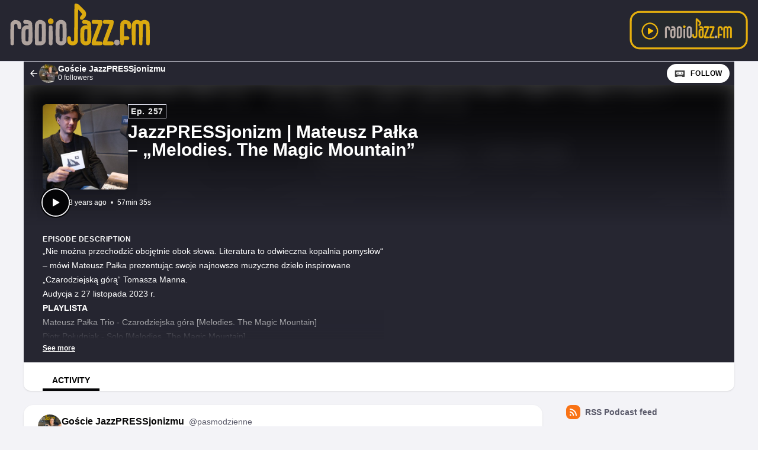

--- FILE ---
content_type: text/html; charset=UTF-8
request_url: https://podkasty.radiojazz.fm/@pasmodzienne/episodes/jazzpressjonizm-mateusz-palka-melodies-the-magic-mountain/activity
body_size: 9255
content:

<!DOCTYPE html>
<html lang="en">

<head>
    <meta charset="UTF-8"/>
    <meta name="viewport" content="width=device-width, initial-scale=1.0"/>
    <link rel="icon" type="image/x-icon" href="https://podkasty.radiojazz.fm/media/site/favicon.2df34dd9.ico" />
    <link rel="apple-touch-icon" href="https://podkasty.radiojazz.fm/media/site/icon-180.2df34dd9.png">
    <link rel="manifest" href="/@pasmodzienne/manifest.webmanifest">
    <meta name="theme-color" content="#040406">
    <script>
    // Check that service workers are supported
    if ('serviceWorker' in navigator) {
        // Use the window load event to keep the page load performant
        window.addEventListener('load', () => {
            navigator.serviceWorker.register('/sw.js');
        });
    }
    </script>

    <title>JazzPRESSjonizm | Mateusz Pałka – „Melodies. The Magic Mountain”</title>
<meta name="title" content="JazzPRESSjonizm | Mateusz Pałka – „Melodies. The Magic Mountain”" />
<meta name="description" content="„Nie można przechodzić obojętnie obok słowa. Literatura to odwieczna kopalnia pomysłów“ – mówi Mateusz Pałka prezentując swoje najnowsze muzyczne dzieło inspirowane „Czarodziejską górą“ Tomasza Manna. Audycja z 27 listopada 2023 r. PLAYLISTA Mateusz Pałka Trio - Czarodziejska góra [Melodies. The Magic Mountain] Piotr Południak - Solo [Melodies. The Magic Mountain] Mateusz Pałka Trio - Kora [Melodies. The Magic Mountain] Mateusz Pałka Trio - She Doesn’t Like Doing Home [Melodies. The Magic Mountain] Mateusz Pałka - Blur [Blur]" />
<link rel="canonical" href="https://podkasty.radiojazz.fm/@pasmodzienne/episodes/jazzpressjonizm-mateusz-palka-melodies-the-magic-mountain" />
<meta name="article:published_time" content="2023-12-29T21:01:03+0000" />
<meta name="article:modified_time" content="2023-12-29T21:01:04+0000" />
<link rel="alternate" type="application/activity+json" href="https://podkasty.radiojazz.fm/@pasmodzienne/episodes/jazzpressjonizm-mateusz-palka-melodies-the-magic-mountain" />
<meta property="twitter:title" content="JazzPRESSjonizm | Mateusz Pałka – „Melodies. The Magic Mountain”" />
<meta property="twitter:description" content="„Nie można przechodzić obojętnie obok słowa. Literatura to odwieczna kopalnia pomysłów“ – mówi Mateusz Pałka prezentując swoje najnowsze muzyczne dzieło inspirowane „Czarodziejską górą“ Tomasza Manna. Audycja z 27 listopada 2023 r. PLAYLISTA Mateusz Pałka Trio - Czarodziejska góra [Melodies. The Magic Mountain] Piotr Południak - Solo [Melodies. The Magic Mountain] Mateusz Pałka Trio - Kora [Melodies. The Magic Mountain] Mateusz Pałka Trio - She Doesn’t Like Doing Home [Melodies. The Magic Mountain] Mateusz Pałka - Blur [Blur]" />
<meta property="twitter:card" content="player" />
<meta property="twitter:image" content="https://podkasty.radiojazz.fm/media/podcasts/pasmodzienne/jazzpressjonizm-mateusz-palka-melodies-the-magic-mountain_og.jpg" />
<meta property="twitter:audio:partner" content="RadioJAZZ.FM" />
<meta property="twitter:audio:artist_name" content="RadioJAZZ.FM" />
<meta property="twitter:player" content="https://podkasty.radiojazz.fm/@pasmodzienne/episodes/jazzpressjonizm-mateusz-palka-melodies-the-magic-mountain/embed/light" />
<meta property="twitter:player:width" content="485" />
<meta property="twitter:player:height" content="112" />
<meta property="og:title" content="JazzPRESSjonizm | Mateusz Pałka – „Melodies. The Magic Mountain”" />
<meta property="og:description" content="„Nie można przechodzić obojętnie obok słowa. Literatura to odwieczna kopalnia pomysłów“ – mówi Mateusz Pałka prezentując swoje najnowsze muzyczne dzieło inspirowane „Czarodziejską górą“ Tomasza Manna. Audycja z 27 listopada 2023 r. PLAYLISTA Mateusz Pałka Trio - Czarodziejska góra [Melodies. The Magic Mountain] Piotr Południak - Solo [Melodies. The Magic Mountain] Mateusz Pałka Trio - Kora [Melodies. The Magic Mountain] Mateusz Pałka Trio - She Doesn’t Like Doing Home [Melodies. The Magic Mountain] Mateusz Pałka - Blur [Blur]" />
<meta property="og:image" content="https://podkasty.radiojazz.fm/media/podcasts/pasmodzienne/jazzpressjonizm-mateusz-palka-melodies-the-magic-mountain_og.jpg" />
<meta property="og:site_name" content="Podkasty RadioJAZZ.FM" />
<meta property="og:image:width" content="1200" />
<meta property="og:image:height" content="1200" />
<meta property="og:locale" content="pl" />
<meta property="og:audio" content="https://podkasty.radiojazz.fm/audio/@pasmodzienne/jazzpressjonizm-mateusz-palka-melodies-the-magic-mountain.mp3?_from=-+Open+Graph+-" />
<meta property="og:audio:type" content="audio/mpeg" />
<link rel="alternate" type="application/json+oembed" href="https://podkasty.radiojazz.fm/@pasmodzienne/episodes/jazzpressjonizm-mateusz-palka-melodies-the-magic-mountain/oembed.json" title="JazzPRESSjonizm | Mateusz Pałka – „Melodies. The Magic Mountain” oEmbed json" />
<link rel="alternate" type="text/xml+oembed" href="https://podkasty.radiojazz.fm/@pasmodzienne/episodes/jazzpressjonizm-mateusz-palka-melodies-the-magic-mountain/oembed.xml" title="JazzPRESSjonizm | Mateusz Pałka – „Melodies. The Magic Mountain” oEmbed xml" />
<script type="application/ld+json">{"@context":"https:\/\/schema.org","@graph":[{"url":"https:\/\/podkasty.radiojazz.fm\/@pasmodzienne\/episodes\/jazzpressjonizm-mateusz-palka-melodies-the-magic-mountain","name":"JazzPRESSjonizm | Mateusz Pa\u0142ka \u2013 \u201eMelodies. The Magic Mountain\u201d","image":"https:\/\/podkasty.radiojazz.fm\/media\/podcasts\/pasmodzienne\/jazzpressjonizm-mateusz-palka-melodies-the-magic-mountain_feed.jpg","description":"\u201eNie mo\u017cna przechodzi\u0107 oboj\u0119tnie obok s\u0142owa. Literatura to odwieczna kopalnia pomys\u0142\u00f3w\u201c \u2013 m\u00f3wi Mateusz Pa\u0142ka prezentuj\u0105c swoje najnowsze muzyczne dzie\u0142o inspirowane \u201eCzarodziejsk\u0105 g\u00f3r\u0105\u201c Tomasza Manna. Audycja z 27 listopada 2023 r. PLAYLISTA Mateusz Pa\u0142ka Trio - Czarodziejska g\u00f3ra [Melodies. The Magic Mountain] Piotr Po\u0142udniak - Solo [Melodies. The Magic Mountain] Mateusz Pa\u0142ka Trio - Kora [Melodies. The Magic Mountain] Mateusz Pa\u0142ka Trio - She Doesn\u2019t Like Doing Home [Melodies. The Magic Mountain] Mateusz Pa\u0142ka - Blur [Blur]","datePublished":"2023-12-29T21:01:03+0000","timeRequired":"P0DT0H57M35S","duration":"P0DT0H57M35S","associatedMedia":{"contentUrl":"https:\/\/podkasty.radiojazz.fm\/audio\/@pasmodzienne\/jazzpressjonizm-mateusz-palka-melodies-the-magic-mountain.mp3","@type":"MediaObject","@context":"https:\/\/schema.org\/"},"partOfSeries":{"name":"Go\u015bcie JazzPRESSjonizmu","url":"https:\/\/podkasty.radiojazz.fm\/@pasmodzienne","@type":"PodcastSeries","@context":"https:\/\/schema.org\/"},"@type":"PodcastEpisode","@context":"https:\/\/schema.org\/"}]}</script>
    <link rel='stylesheet' type='text/css' href='/themes/colors' />
        <link rel="stylesheet" href="/assets/index-595dc8df.css"/>        <script type="module" src="/assets/Dropdown-a2923de6.js"></script>    <script type="module" src="/assets/Tooltip-a71f8845.js"></script>    <script type="module" src="/assets/app.ts-03d8150c.js"></script>        <script type="module" src="/assets/Time-f0d4f898.js"></script>    <script type="module" src="/assets/Tooltip-a71f8845.js"></script>    <script type="module" src="/assets/podcast.ts-a78c2e85.js"></script>        <link rel="stylesheet" href="/assets/light-628cde6c.css"/>    <script type="module" src="/assets/light-f587b8b0.js"></script>    <script type="module" src="/assets/query-assigned-elements-f83fdf4a.js"></script>    <script type="module" src="/assets/play-episode-button-a7e0abfa.js"></script>    <script type="module" src="/assets/audio-player.ts-d208f4bb.js"></script></head>

<body class="flex flex-col min-h-screen mx-auto bg-base theme-onyx">
        <header class="text-white border-b bg-header border-subtle">
    <div class="nav-container flex items-center justify-between mx-auto gap-7">
        <h1>
            <a href="/" class="inline-flex items-baseline text-3xl font-semibold font-display main-logo">
                <?xml version="1.0" encoding="UTF-8"?><!DOCTYPE svg PUBLIC "-//W3C//DTD SVG 1.1//EN" "http://www.w3.org/Graphics/SVG/1.1/DTD/svg11.dtd"><svg style="shape-rendering:geometricPrecision; text-rendering:geometricPrecision; image-rendering:optimizeQuality; fill-rule:evenodd; clip-rule:evenodd" version="1.1" viewBox="0 0 567 200"><g><path fill="#e5b10e" d="M 265.5,12.5 C 270.357,12.5077 274.69,14.0077 278.5,17C 285.333,23.8333 292.167,30.6667 299,37.5C 303.759,44.1104 304.426,51.1104 301,58.5C 298.203,62.2988 295.036,65.7988 291.5,69C 283.333,70.8333 280.167,67.6667 282,59.5C 284.726,56.2828 287.226,52.9495 289.5,49.5C 285.251,43.7457 280.418,38.4123 275,33.5C 274.667,71.1667 274.333,108.833 274,146.5C 271.004,155.327 264.838,159.66 255.5,159.5C 247.499,159.917 241.666,156.584 238,149.5C 236.464,143.251 236.13,136.917 237,130.5C 240.955,126.511 244.955,126.511 249,130.5C 249.333,134.167 249.667,137.833 250,141.5C 251.691,145.213 254.525,146.379 258.5,145C 259.701,144.097 260.535,142.931 261,141.5C 261.333,99.8333 261.667,58.1667 262,16.5C 262.69,14.6498 263.856,13.3164 265.5,12.5 Z" style="opacity:0.957"/></g><g><path fill="#e5b10e" d="M 176.5,64.5 C 186.103,65.0309 189.937,70.0309 188,79.5C 184.702,84.2205 180.202,85.7205 174.5,84C 169.581,81.2588 167.748,77.0921 169,71.5C 170.767,68.228 173.267,65.8947 176.5,64.5 Z" style="opacity:0.906"/></g><g><path fill="#baada6" d="M 50.5,70.5 C 68.8904,70.0618 77.057,79.0618 75,97.5C 74.7265,99.3289 73.8932,100.829 72.5,102C 68.4087,103.227 64.9087,102.394 62,99.5C 61.6667,95.5 61.3333,91.5 61,87.5C 58.8328,84.7132 55.9994,83.8799 52.5,85C 51.2986,85.9025 50.4652,87.0692 50,88.5C 49.6667,111.167 49.3333,133.833 49,156.5C 45,160.5 41,160.5 37,156.5C 36.3333,132.167 36.3333,107.833 37,83.5C 39.4763,76.853 43.9763,72.5197 50.5,70.5 Z" style="opacity:0.95"/></g><g><path fill="#baada6" d="M 85.5,70.5 C 91.5933,70.1392 97.5933,70.6392 103.5,72C 108,73.8333 111.167,77 113,81.5C 114.621,102.449 114.954,123.449 114,144.5C 110.32,156.6 102.153,161.433 89.5,159C 81.8858,157.053 77.3858,152.22 76,144.5C 75.3333,130.833 75.3333,117.167 76,103.5C 80.0857,91.9489 88.2523,87.2823 100.5,89.5C 100.703,87.6096 100.037,86.1096 98.5,85C 94.8333,84.6667 91.1667,84.3333 87.5,84C 82.7089,82.5881 80.8756,79.4214 82,74.5C 82.6897,72.6498 83.8564,71.3164 85.5,70.5 Z M 93.5,102.5 C 95.8333,102.5 98.1667,102.5 100.5,102.5C 100.667,115.837 100.5,129.171 100,142.5C 99.2421,144.91 97.5754,145.91 95,145.5C 92.9658,145.646 91.2991,144.98 90,143.5C 89.3333,130.833 89.3333,118.167 90,105.5C 91.1451,104.364 92.3117,103.364 93.5,102.5 Z" style="opacity:0.926"/></g><g><path fill="#baada6" d="M 136.5,70.5 C 144.934,69.1451 152.101,71.4785 158,77.5C 159.275,79.7173 160.275,82.0506 161,84.5C 161.667,104.833 161.667,125.167 161,145.5C 159.167,152.667 154.667,157.167 147.5,159C 140.5,159.667 133.5,159.667 126.5,159C 124.741,157.992 123.574,156.492 123,154.5C 122.333,132.167 122.333,109.833 123,87.5C 124.206,79.0315 128.706,73.3648 136.5,70.5 Z M 138.5,84.5 C 141.685,84.0196 144.519,84.6863 147,86.5C 147.667,105.5 147.667,124.5 147,143.5C 146.5,144 146,144.5 145.5,145C 142.518,145.498 139.518,145.665 136.5,145.5C 136.333,126.164 136.5,106.83 137,87.5C 137.513,86.4734 138.013,85.4734 138.5,84.5 Z" style="opacity:0.924"/></g><g><path fill="#baada6" d="M 209.5,70.5 C 221.601,68.6254 229.768,73.2921 234,84.5C 234.667,104.833 234.667,125.167 234,145.5C 229.776,156.867 221.609,161.367 209.5,159C 201.886,156.638 197.386,151.471 196,143.5C 195.333,124.167 195.333,104.833 196,85.5C 197.582,77.7562 202.082,72.7562 209.5,70.5 Z M 211.5,84.5 C 214.685,84.0196 217.519,84.6863 220,86.5C 220.667,105.5 220.667,124.5 220,143.5C 216.667,146.167 213.333,146.167 210,143.5C 209.333,124.833 209.333,106.167 210,87.5C 210.513,86.4734 211.013,85.4734 211.5,84.5 Z" style="opacity:0.923"/></g><g><path fill="#e5b10e" d="M 292.5,70.5 C 300.206,69.6646 307.539,70.8312 314.5,74C 317.106,75.9384 318.939,78.4384 320,81.5C 321.633,102.769 321.966,124.103 321,145.5C 316.776,156.867 308.609,161.367 296.5,159C 288.886,156.638 284.386,151.471 283,143.5C 282.333,130.5 282.333,117.5 283,104.5C 286.715,92.5472 294.882,87.5472 307.5,89.5C 307.703,87.6096 307.037,86.1096 305.5,85C 300.917,83.8553 296.251,83.1887 291.5,83C 287.743,78.6173 288.076,74.4506 292.5,70.5 Z M 300.5,102.5 C 302.833,102.5 305.167,102.5 307.5,102.5C 307.667,116.171 307.5,129.837 307,143.5C 304.503,145.478 301.669,145.978 298.5,145C 297.874,144.25 297.374,143.416 297,142.5C 296.333,130.167 296.333,117.833 297,105.5C 298.145,104.364 299.312,103.364 300.5,102.5 Z" style="opacity:0.931"/></g><g><path fill="#e5b10e" d="M 325.5,70.5 C 336.172,70.3335 346.839,70.5002 357.5,71C 358.333,71.8333 359.167,72.6667 360,73.5C 360.726,78.2387 360.393,82.9053 359,87.5C 351.921,106.907 344.754,126.241 337.5,145.5C 344.589,145.116 351.589,145.616 358.5,147C 360.393,149.917 360.893,153.084 360,156.5C 359.097,157.701 357.931,158.535 356.5,159C 346.167,159.667 335.833,159.667 325.5,159C 324.667,158.167 323.833,157.333 323,156.5C 322.249,151.428 322.582,146.428 324,141.5C 331.167,122.5 338.333,103.5 345.5,84.5C 338.524,83.6689 331.524,83.1689 324.5,83C 321.658,78.5724 321.991,74.4057 325.5,70.5 Z" style="opacity:0.937"/></g><g><path fill="#e5b10e" d="M 365.5,70.5 C 375.839,70.3335 386.172,70.5002 396.5,71C 398.333,71.5 399.5,72.6667 400,74.5C 400.454,81.0294 399.454,87.3627 397,93.5C 390.195,110.753 383.695,128.086 377.5,145.5C 383.509,145.334 389.509,145.501 395.5,146C 400.623,148.506 401.789,152.339 399,157.5C 398.25,158.126 397.416,158.626 396.5,159C 386.167,159.667 375.833,159.667 365.5,159C 362.876,157.512 361.543,155.179 361.5,152C 362,149.5 362.5,147 363,144.5C 370.205,124.384 377.705,104.384 385.5,84.5C 378.524,83.6689 371.524,83.1689 364.5,83C 360.527,78.4224 360.86,74.2557 365.5,70.5 Z" style="opacity:0.934"/></g><g><path fill="#e5b10e" d="M 436.5,70.5 C 456.628,69.8071 464.795,79.4737 461,99.5C 456.955,103.489 452.955,103.489 449,99.5C 448.792,95.0823 448.126,90.749 447,86.5C 444.24,84.297 441.24,83.9637 438,85.5C 436.535,99.4021 436.035,113.402 436.5,127.5C 441.844,127.334 447.177,127.501 452.5,128C 456.731,132.478 456.398,136.478 451.5,140C 446.511,140.499 441.511,140.666 436.5,140.5C 436.904,146.29 436.404,151.956 435,157.5C 430.982,160.439 427.315,160.105 424,156.5C 422.853,144.759 422.353,132.926 422.5,121C 422.383,108.122 422.883,95.2885 424,82.5C 426.208,76.3375 430.375,72.3375 436.5,70.5 Z" style="opacity:0.926"/></g><g><path fill="#e5b10e" d="M 477.5,70.5 C 484.18,69.6629 490.347,70.9962 496,74.5C 497.8,72.683 499.966,71.5163 502.5,71C 512.726,68.5144 520.559,71.681 526,80.5C 527.638,105.771 527.972,131.104 527,156.5C 523,160.5 519,160.5 515,156.5C 514.667,133.833 514.333,111.167 514,88.5C 511.947,84.7084 508.781,83.5418 504.5,85C 503.874,85.7504 503.374,86.5838 503,87.5C 502.98,110.921 502.313,134.255 501,157.5C 496.982,160.439 493.315,160.105 490,156.5C 489.667,134.167 489.333,111.833 489,89.5C 487.551,84.782 484.385,83.282 479.5,85C 478.874,85.7504 478.374,86.5838 478,87.5C 477.667,110.167 477.333,132.833 477,155.5C 473.399,160.321 469.399,160.654 465,156.5C 463.354,133.255 463.021,109.921 464,86.5C 465.495,78.4457 469.995,73.1123 477.5,70.5 Z" style="opacity:0.95"/></g><g><path fill="#baada6" d="M 175.5,89.5 C 177.857,89.3367 180.19,89.5034 182.5,90C 183.701,90.9025 184.535,92.0692 185,93.5C 185.667,114.167 185.667,134.833 185,155.5C 182.839,159.124 179.672,160.291 175.5,159C 173.951,157.786 172.785,156.286 172,154.5C 171.333,134.5 171.333,114.5 172,94.5C 172.257,92.0935 173.424,90.4268 175.5,89.5 Z" style="opacity:0.919"/></g><g><path fill="#baada6" d="M 408.5,139.5 C 418.536,139.032 422.702,143.699 421,153.5C 418.081,159.025 413.581,160.858 407.5,159C 401.433,155.283 399.933,150.116 403,143.5C 404.5,141.531 406.333,140.198 408.5,139.5 Z" style="opacity:0.893"/></g></svg>            </a>
        </h1>
        <a href="http://www.radiojazz.fm/player" class="listen-online-btn" target="_blank">
            <img src="/media/przyciskplay.png" alt="">
        </a>
    </div>
</header>
<div id="fb-root"></div>
<script async defer crossorigin="anonymous" src="https://connect.facebook.net/pl_PL/sdk.js#xfbml=1&version=v16.0" nonce="ORvEnVCT"></script>
   <div class="flex-1 mx-auto container">
       <nav class="flex items-center justify-between h-10 col-start-2 text-white bg-header">
           <a href="/@pasmodzienne/episodes" class="flex items-center h-full min-w-0 px-2 gap-x-2 focus:ring-accent focus:ring-inset" title="Back to episodes of Goście JazzPRESSjonizmu">
               <svg class="text-lg flex-shrink-0" viewBox="0 0 24 24" fill="currentColor" width="1em" height="1em"><g><path fill="none" d="M0 0h24v24H0z"/><path d="M7.828 11H20v2H7.828l5.364 5.364-1.414 1.414L4 12l7.778-7.778 1.414 1.414z"/></g></svg>               <div class="flex items-center min-w-0 gap-x-2">
                   <img class="w-8 h-8 rounded-full" src="https://podkasty.radiojazz.fm/media/podcasts/pasmodzienne/cover_tiny.webp" alt="Goście JazzPRESSjonizmu" loading="lazy" />
                   <div class="flex flex-col overflow-hidden">
                       <span class="text-sm font-semibold leading-none truncate">Goście JazzPRESSjonizmu</span>
                       <span class="text-xs">0 followers</span>
                   </div>
               </div>
           </a>
           <div class="inline-flex items-center self-end h-full px-2 gap-x-2">
                              <a href="https://podkasty.radiojazz.fm/@pasmodzienne/follow" onclick="window.open('https://podkasty.radiojazz.fm/@pasmodzienne/follow', '_blank', 'width=420,height=620,scrollbars=yes,menubar=no,status=yes,resizable=yes,screenx=0,screeny=0'); return false;" class="group inline-flex items-center px-3 leading-8 text-xs tracking-wider font-semibold text-black uppercase rounded-full shadow focus:ring-accent bg-white"><svg class="mr-2 text-xl text-black/75 group-hover:text-black" viewBox="0 0 24 24" fill="currentColor" width="1em" height="1em"><path fill="none" d="M0,0H24V24H0Z"/><path d="M17.13,11.69a1.28,1.28,0,0,1-.26.8,2.91,2.91,0,0,0-1.09-.3,2.12,2.12,0,0,0-1.15.35,1.36,1.36,0,0,1-.29-.85,1.4,1.4,0,1,1,2.79,0ZM8.26,10.28a1.39,1.39,0,0,0-1.14,2.2,2.84,2.84,0,0,1,1.09-.3,2.12,2.12,0,0,1,1.15.35,1.36,1.36,0,0,0,.29-.85A1.39,1.39,0,0,0,8.26,10.28ZM22,7.19V17.8a1.34,1.34,0,0,1-1.34,1.35H17.17s-.36-.65-.49-.86a.57.57,0,0,0-.45-.19H7.75a.54.54,0,0,0-.46.19c-.17.23-.5.86-.5.86H3.35A1.35,1.35,0,0,1,2,17.81V7.2A1.35,1.35,0,0,1,3.34,5.85H20.65A1.35,1.35,0,0,1,22,7.19Zm-2.6,4.39a2.82,2.82,0,0,0-2.84-2.86H7.43a2.85,2.85,0,0,0,0,5.7h9.13A2.84,2.84,0,0,0,19.4,11.58Z"/></svg>Follow</a>           </div>
       </nav>
       <header class="relative z-50 flex flex-col col-start-2 px-8 pt-8 pb-4 overflow-hidden bg-accent-base/75 gap-y-4">
           <div class="absolute top-0 left-0 w-full h-full bg-center bg-no-repeat bg-cover blur-lg mix-blend-overlay filter grayscale" style="background-image: url('https://podkasty.radiojazz.fm/media/podcasts/pasmodzienne/banner_small.webp');"></div>
           <div class="absolute top-0 left-0 w-full h-full bg-gradient-to-t from-background-header to-transparent"></div>
           <div class="z-10 flex flex-col items-start gap-y-2 gap-x-4 sm:flex-row">
               <div class="relative flex-shrink-0">
                                                         <img src="https://podkasty.radiojazz.fm/media/podcasts/pasmodzienne/jazzpressjonizm-mateusz-palka-melodies-the-magic-mountain_medium.webp" alt="JazzPRESSjonizm | Mateusz Pałka – „Melodies. The Magic Mountain”" class="flex-shrink-0 rounded-md shadow-xl h-36 aspect-square" loading="lazy" />
               </div>
               <div class="flex flex-col items-start w-full min-w-0 text-white">
                   <abbr class="tracking-wider text-sm leading-none font-semibold px-1 py-1 text-white/90 border !no-underline border-subtle" title="Episode 257" data-tooltip="bottom">Ep. 257</abbr>                   <h1 class="inline-flex items-baseline max-w-lg mt-2 text-2xl font-bold sm:leading-none sm:text-3xl font-display line-clamp-2" title="JazzPRESSjonizm | Mateusz Pałka – „Melodies. The Magic Mountain”">JazzPRESSjonizm | Mateusz Pałka – „Melodies. The Magic Mountain”</h1>
                   <div class="flex items-center w-full mt-4 gap-x-8">
                                                                 </div>
               </div>
           </div>
           <div class="z-10 inline-flex items-center text-white gap-x-4">
               <play-episode-button
                       class="ring-accent circle-border"
                       id="3010"
                       imageSrc="https://podkasty.radiojazz.fm/media/podcasts/pasmodzienne/jazzpressjonizm-mateusz-palka-melodies-the-magic-mountain_thumbnail.webp"
                       title="JazzPRESSjonizm | Mateusz Pałka – „Melodies. The Magic Mountain”"
                       podcast="Goście JazzPRESSjonizmu"
                       src="https://podkasty.radiojazz.fm/audio/@pasmodzienne/jazzpressjonizm-mateusz-palka-melodies-the-magic-mountain.mp3?_from=-+Website+-"
                       mediaType="audio/mpeg"
                       playLabel="Play"
                       playingLabel="Playing"></play-episode-button>
               <div class="text-xs">
                       <relative-time tense="past" class="" datetime="2023-12-29T21:01:03+00:00">
        <time
            datetime="2023-12-29T21:01:03+00:00"
            title="2023-12-29 21:01:03">Dec 29, 2023</time>
    </relative-time>                   <span class="mx-1">•</span>
                   <time datetime="PT3455.425S">
                       57min 35s                   </time>
               </div>
           </div>
       </header>
       <div class="col-start-2 px-8 py-4 text-white bg-header">
           <h2 class="text-xs font-bold tracking-wider uppercase whitespace-pre-line font-display">Episode description</h2>
                              <div class="see-more" style="--content-height: 10rem">
        <input id="see-more-checkbox" type="checkbox" class="see-more__checkbox" aria-hidden="true">
        <div class="mb-2 see-more__content max-w-xl prose-sm text-white"><div class="see-more_content-fade"></div><p>„Nie można przechodzić obojętnie obok słowa. Literatura to odwieczna kopalnia pomysłów“ – mówi Mateusz Pałka prezentując swoje najnowsze muzyczne dzieło inspirowane „Czarodziejską górą“ Tomasza Manna.</p>
<p>Audycja z 27 listopada 2023 r.</p>
<p><strong>PLAYLISTA</strong></p>
<p>Mateusz Pałka Trio - Czarodziejska góra [Melodies. The Magic Mountain]<br />
Piotr Południak - Solo [Melodies. The Magic Mountain]<br />
Mateusz Pałka Trio - Kora [Melodies. The Magic Mountain]<br />
Mateusz Pałka Trio - She Doesn’t Like Doing Home [Melodies. The Magic Mountain]<br />
Mateusz Pałka - Blur [Blur]</p>
<footer><p>Prowadzenie, przygotowanie i produkcja: Piotr Wickowski.</p>
<p><a href="https://radiojazz.fm/player/">Na antenie</a>: <strong>poniedziałek-piątek 13:00-15:00</strong>. <br />
Powtórki: <strong>sobota 17:00-19:00, niedziela 14:00-16:00</strong></p>
<p>Dofinansowano ze środków Ministra Kultury i Dziedzictwa Narodowego, pochodzących z Funduszu Promocji Kultury w ramach programu “Muzyka”, realizowanego przez Narodowy Instytut Muzyki i Tańca.</p>
</footer></div>
        <label for="see-more-checkbox" class="see-more__label" data-see-more="See more" data-see-less="See less" aria-hidden="true"></label>
    </div>
                  </div>
       <nav class="sticky z-40 flex col-start-2 pt-4 shadow bg-elevated md:px-8 gap-x-2 md:gap-x-4 -top-4 rounded-conditional-b-xl">
                    <a href="/@pasmodzienne/episodes/jazzpressjonizm-mateusz-palka-melodies-the-magic-mountain/activity" class="px-4 py-1 text-sm font-semibold uppercase focus:ring-accent border-b-4 border-b-4 text-black border-accent-base">Activity</a>
        <button type="button" class="p-2 ml-auto rotate-180 rounded-full md:hidden focus:ring-accent" data-sidebar-toggler="toggler" aria-label="Toggle sidebar"><svg viewBox="0 0 24 24" fill="currentColor" width="1em" height="1em"><g><path fill="none" d="M0 0h24v24H0z"/><path d="M3 4h18v2H3V4zm0 7h12v2H3v-2zm0 7h18v2H3v-2z"/></g></svg></button>
</nav>
              <div class="relative grid items-start flex-1 col-start-2 grid-cols-podcastMain gap-x-6">
           <main class="w-full col-start-1 row-start-1 py-6 col-span-full md:col-span-1">
               

<div class="flex flex-col gap-y-4">
            <article class="relative z-10 w-full shadow bg-elevated sm:rounded-conditional-2xl">
    <header class="flex px-6 py-4 gap-x-2">
        <img src="https://podkasty.radiojazz.fm/media/podcasts/pasmodzienne/cover_federation.jpg" alt="Goście JazzPRESSjonizmu" class="w-10 h-10 rounded-full aspect-square" loading="lazy" />
        <div class="flex flex-col min-w-0">
            <a href="https://podkasty.radiojazz.fm/@pasmodzienne" class="flex items-baseline hover:underline" >
                <span class="mr-2 font-semibold truncate">Goście JazzPRESSjonizmu</span>
                <span class="text-sm truncate text-skin-muted">@pasmodzienne</span>
            </a>
            <a href="/@pasmodzienne/posts/01800f2f-cfc5-466a-953e-d35ed34f35d7"
            class="text-xs text-skin-muted">
                    <relative-time tense="past" class="" datetime="2023-12-29T21:01:03+00:00">
        <time
            datetime="2023-12-29T21:01:03+00:00"
            title="2023-12-29 21:01:03">Dec 29, 2023</time>
    </relative-time>            </a>
        </div>
    </header>
            <div class="px-6 mb-4 post-content"></div>
                <div class="flex items-center border-y border-subtle">
    <div class="relative">
        <time class="absolute px-1 text-sm font-semibold text-white rounded bg-black/75 bottom-2 right-2" datetime="PT3455.425S">
            57:35        </time>
                <img
            src="https://podkasty.radiojazz.fm/media/podcasts/pasmodzienne/jazzpressjonizm-mateusz-palka-melodies-the-magic-mountain_thumbnail.webp"
            alt="JazzPRESSjonizm | Mateusz Pałka – „Melodies. The Magic Mountain”" class="w-24 h-24 aspect-square" loading="lazy" />
    </div>
    <div class="flex flex-col flex-1 px-4 py-2">
        <div class="inline-flex">
            <abbr class="tracking-wider text-xs font-semibold text-skin-muted px-1 border border-subtle mr-2 !no-underline" title="Episode 257" data-tooltip="bottom">Ep. 257</abbr>                <relative-time tense="past" class="text-xs whitespace-nowrap text-skin-muted" datetime="2023-12-29T21:01:03+00:00">
        <time
            datetime="2023-12-29T21:01:03+00:00"
            title="2023-12-29 21:01:03">Dec 29, 2023</time>
    </relative-time>        </div>
        <a href="https://podkasty.radiojazz.fm/@pasmodzienne/episodes/jazzpressjonizm-mateusz-palka-melodies-the-magic-mountain/activity" class="flex items-baseline font-semibold line-clamp-2" title="JazzPRESSjonizm | Mateusz Pałka – „Melodies. The Magic Mountain”">JazzPRESSjonizm | Mateusz Pałka – „Melodies. The Magic Mountain”</a>
    </div>
            <play-episode-button
            class="mr-4"
            id="0_3010"
            imageSrc="https://podkasty.radiojazz.fm/media/podcasts/pasmodzienne/jazzpressjonizm-mateusz-palka-melodies-the-magic-mountain_thumbnail.webp"
            title="JazzPRESSjonizm | Mateusz Pałka – „Melodies. The Magic Mountain”"
            podcast="Goście JazzPRESSjonizmu"
            src="https://podkasty.radiojazz.fm/audio/@pasmodzienne/jazzpressjonizm-mateusz-palka-melodies-the-magic-mountain.mp3?_from=-+Website+-"
            mediaType="audio/mpeg"
            playLabel="Play"
            playingLabel="Playing"></play-episode-button>
    </div>
    </article>
    </div>

           </main>
           <div data-sidebar-toggler="backdrop" class="absolute top-0 left-0 z-10 hidden w-full h-full bg-backdrop/75 md:hidden" role="button" tabIndex="0" aria-label="Close"></div>
           <div data-sidebar-toggler="backdrop" class="absolute top-0 left-0 z-10 hidden w-full h-full bg-backdrop/75 md:hidden"
     role="button" tabIndex="0" aria-label="Close"></div>
<aside id="podcast-sidebar" data-sidebar-toggler="sidebar" data-toggle-class="hidden" data-hide-class="hidden"
       class="z-20 hidden h-full col-span-1 col-start-2 row-start-1 p-4 py-6 shadow-2xl md:shadow-none md:block bg-base">
    <div class="sticky z-10 bg-base top-12">
        <div class="mb-6">
            <a href="https://podkasty.radiojazz.fm/@pasmodzienne/feed.xml"
               class="inline-flex items-center mb-6 text-sm font-semibold focus:ring-accent text-skin-muted hover:text-skin-base group"
               target="_blank" rel="noopener noreferrer">
                <svg class=" mr-2 bg-orange-500 text-xl text-white group-hover:bg-orange-700 p-1 w-6 h-6 inline-flex items-center justify-center rounded-lg" viewBox="0 0 24 24" fill="currentColor" width="1em" height="1em"><g><path fill="none" d="M0 0h24v24H0z"/><path d="M3 3c9.941 0 18 8.059 18 18h-3c0-8.284-6.716-15-15-15V3zm0 7c6.075 0 11 4.925 11 11h-3a8 8 0 0 0-8-8v-3zm0 7a4 4 0 0 1 4 4H3v-4z"/></g></svg>RSS Podcast feed            </a>
            <div class="fb-share-button w-full mb-6 inline-flex" data-href="https://podkasty.radiojazz.fm/@miszmasz" data-layout="button" data-lazy="true"
                 data-size="large">
                <a target="_blank"
                   href="https://www.facebook.com/sharer/sharer.php?u=https://podkasty.radiojazz.fm/@pasmodzienne/episodes/jazzpressjonizm-mateusz-palka-melodies-the-magic-mountain/activity%2F&amp;src=sdkpreparse"
                   class="fb-xfbml-parse-ignore">Udostępnij</a>
            </div>
        </div>
        
                <footer class="flex flex-col items-center py-2 text-xs text-center border-t border-subtle text-skin-muted">
            <nav class="inline-flex mb-2 flex-wrap gap-y-1 justify-center"><a href="https://podkasty.radiojazz.fm" class="px-2 py-1 underline hover:no-underline focus:ring-accent">Home</a><a href="https://podkasty.radiojazz.fm/credits" class="px-2 py-1 underline hover:no-underline focus:ring-accent">Credits</a><a href="https://podkasty.radiojazz.fm/map" class="px-2 py-1 underline hover:no-underline focus:ring-accent">Map</a></nav>            <div class="flex flex-col">
                <p></p>
                <p>Powered by <a class="inline-flex font-semibold text-skin-muted hover:underline focus:ring-accent" href="https://castopod.org" target="_blank" rel="noreferrer noopener">Castopod<svg class="ml-1 text-lg" viewBox="0 0 24 24" fill="currentColor" width="1em" height="1em"><path fill="none" d="M0,0H24V24H0Z"/><path d="M17.13,11.69a1.28,1.28,0,0,1-.26.8,2.91,2.91,0,0,0-1.09-.3,2.12,2.12,0,0,0-1.15.35,1.36,1.36,0,0,1-.29-.85,1.4,1.4,0,1,1,2.79,0ZM8.26,10.28a1.39,1.39,0,0,0-1.14,2.2,2.84,2.84,0,0,1,1.09-.3,2.12,2.12,0,0,1,1.15.35,1.36,1.36,0,0,0,.29-.85A1.39,1.39,0,0,0,8.26,10.28ZM22,7.19V17.8a1.34,1.34,0,0,1-1.34,1.35H17.17s-.36-.65-.49-.86a.57.57,0,0,0-.45-.19H7.75a.54.54,0,0,0-.46.19c-.17.23-.5.86-.5.86H3.35A1.35,1.35,0,0,1,2,17.81V7.2A1.35,1.35,0,0,1,3.34,5.85H20.65A1.35,1.35,0,0,1,22,7.19Zm-2.6,4.39a2.82,2.82,0,0,0-2.84-2.86H7.43a2.85,2.85,0,0,0,0,5.7h9.13A2.84,2.84,0,0,0,19.4,11.58Z"/></svg></a></p>
            </div>
        </footer>
    </div>
</aside>
       </div>
       <div id="persons-list" class="fixed top-0 left-0 z-50 flex items-center justify-center hidden w-screen h-screen">
    <div
    class="absolute w-full h-full bg-backdrop/75"
    role="button"
    data-toggle="persons-list"
    data-toggle-class="hidden"
    aria-label="Close"></div>
    <div class="z-10 w-full max-w-xl rounded-lg shadow-2xl bg-elevated">
        <div class="flex justify-between px-4 py-2 border-b border-subtle">
            <h3 class="self-center text-lg">Persons</h3>
            <button
            data-toggle="persons-list"
            data-toggle-class="hidden"
            aria-label="Close"
            class="self-start p-1 text-2xl"><svg viewBox="0 0 24 24" fill="currentColor" width="1em" height="1em"><g><path fill="none" d="M0 0h24v24H0z"/><path d="M12 10.586l4.95-4.95 1.414 1.414-4.95 4.95 4.95 4.95-1.414 1.414-4.95-4.95-4.95 4.95-1.414-1.414 4.95-4.95-4.95-4.95L7.05 5.636z"/></g></svg></button>
        </div>
        <div class="flex flex-col items-start p-4 gap-y-4">
                    </div>
    </div>
</div>          </div>
</body>


--- FILE ---
content_type: application/javascript
request_url: https://podkasty.radiojazz.fm/assets/podcast.ts-a78c2e85.js
body_size: 247
content:
import{T as a,S as d}from"./Time-f0d4f898.js";import{T as r}from"./Tooltip-a71f8845.js";const i=()=>{const s=document.querySelectorAll("[data-toggle]");for(let e=0;e<s.length;e++){const t=s[e];if(t.dataset.toggle){const l=document.getElementById(t.dataset.toggle);l&&t.dataset.toggleClass&&t.addEventListener("click",()=>{var g;(g=t.dataset.toggleClass)==null||g.split(" ").forEach(o=>{l.classList.toggle(o)}),t.dataset.toggleBodyClass&&t.dataset.toggleBodyClass.split(" ").forEach(o=>{document.body.classList.toggle(o)})})}}};a();i();r();d();
//# sourceMappingURL=podcast.ts-a78c2e85.js.map
